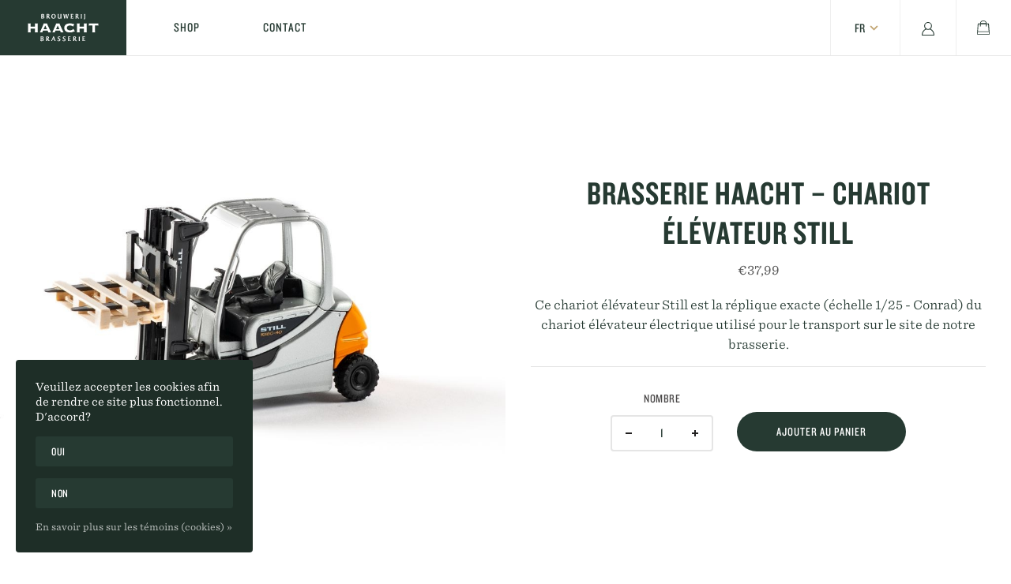

--- FILE ---
content_type: text/html;charset=utf-8
request_url: https://shop.haacht.com/fr/chariot-elevateur-still.html
body_size: 10244
content:
<!DOCTYPE html>
<html lang="fr" class="osx webkit country-us">
  <head>
    <meta charset="utf-8"/>
<!-- [START] 'blocks/head.rain' -->
<!--

  (c) 2008-2026 Lightspeed Netherlands B.V.
  http://www.lightspeedhq.com
  Generated: 23-01-2026 @ 05:27:06

-->
<link rel="canonical" href="https://shop.haacht.com/fr/chariot-elevateur-still.html"/>
<link rel="alternate" href="https://shop.haacht.com/fr/index.rss" type="application/rss+xml" title="Nouveaux produits"/>
<link href="https://cdn.webshopapp.com/assets/cookielaw.css?2025-02-20" rel="stylesheet" type="text/css"/>
<meta name="robots" content="noodp,noydir"/>
<meta property="og:url" content="https://shop.haacht.com/fr/chariot-elevateur-still.html?source=facebook"/>
<meta property="og:site_name" content="Brasserie Haacht Boutique"/>
<meta property="og:title" content="Brasserie Haacht – chariot élévateur Still"/>
<meta property="og:description" content="Ce chariot élévateur Still est la réplique exacte du chariot élévateur électrique utilisé pour le transport sur le site de notre brasserie."/>
<meta property="og:image" content="https://cdn.webshopapp.com/shops/248121/files/269441842/brouwerij-haacht-brasserie-haacht-chariot-elevateu.jpg"/>
<!--[if lt IE 9]>
<script src="https://cdn.webshopapp.com/assets/html5shiv.js?2025-02-20"></script>
<![endif]-->
<!-- [END] 'blocks/head.rain' -->
    <title>Brasserie Haacht – chariot élévateur Still - Brasserie Haacht Boutique</title>
    <meta name="description" content="Ce chariot élévateur Still est la réplique exacte du chariot élévateur électrique utilisé pour le transport sur le site de notre brasserie." />
    <meta name="keywords" content="Brouwerij, Haacht, Brasserie, Haacht, –, chariot, élévateur, Still, brasserie,haacht,shop" />
    <meta http-equiv="X-UA-Compatible" content="IE=edge,chrome=1">
    <meta name="viewport" content="width=device-width, initial-scale=1.0">
    <link rel="icon" sizes="32x32" href="https://cdn.webshopapp.com/shops/248121/themes/131672/assets/favicon-32x32.png?20230510164355" />
    <link rel="apple-touch-icon" sizes="196x196" href="https://cdn.webshopapp.com/shops/248121/themes/131672/assets/favicon-196x196.png?20230510164355" />
    <link rel="mask-icon" href="https://cdn.webshopapp.com/shops/248121/themes/131672/assets/safari-pinned-tab.svg?20230510164355" color="#263A32" />
    <link rel="stylesheet" type="text/css" href="https://cloud.typography.com/6501112/7041192/css/fonts.css" />
    <link rel="stylesheet" href="https://cdn.webshopapp.com/shops/248121/themes/131672/assets/reset.css?20230510164355" />
    <link rel="stylesheet" href="https://cdn.webshopapp.com/shops/248121/themes/131672/assets/pages.css?20230510164355" />
    <link rel="stylesheet" href="https://cdn.webshopapp.com/shops/248121/themes/131672/assets/grid.css?20230510164355" />
    <link rel="stylesheet" href="https://cdn.webshopapp.com/shops/248121/themes/131672/assets/slick.css?20230510164355" />
    <link rel="stylesheet" href="https://cdn.webshopapp.com/shops/248121/themes/131672/assets/style.css?2?20230510164355" />    
    <script src="https://cdn.webshopapp.com/shops/248121/themes/131672/assets/jquery.js?20230510164355"></script>
  </head>
  <body class=" single-product">
    
		<div class="site-overlay" data-site-overlay=""></div>
    <header class="site-header flex flex-wrap">
  <div class="site-header__logo">
    <a href="/" title="Brasserie Haacht Boutique">
    <svg xmlns="http://www.w3.org/2000/svg" width="105" height="41" viewBox="0 0 105 41"><g fill="#FFF" fill-rule="evenodd"><path d="M31.767 39.234l-1.548-2.169a2.16 2.16 0 0 0 1.336-1.872 1.567 1.567 0 0 0-.524-1.153 1.524 1.524 0 0 0-1.197-.376c-.78 0-1.554.1-2.357.1a.2.2 0 0 0-.178.104.206.206 0 0 0 0 .21c.157.365.22.765.183 1.162v3.814c.03.38-.051.76-.235 1.093a.206.206 0 0 0 0 .209.2.2 0 0 0 .178.105h1.36a.2.2 0 0 0 .177-.105.206.206 0 0 0 0-.21 2.354 2.354 0 0 1-.183-1.162v-1.552c.28.064.304.18.67.686l1.188 1.744c.19.362.554.596.958.616h.82a.2.2 0 0 0 .19-.128.211.211 0 0 0-.052-.227 5.21 5.21 0 0 1-.786-.89zm-2.759-2.593h-.235V34.74v-.268h.264c.883.064 1.187.059 1.222.919.034.86-.385 1.22-1.25 1.25zm34.555 2.535c-.439.358-.992.54-1.554.511h-.918v-2.255h.04c.602 0 1.72.052 2.22-.663a.206.206 0 0 0 0-.215.2.2 0 0 0-.19-.093c-.67.064-1.382.07-2.07.07v-1.96h.705c.459-.048.92.063 1.308.314.061.055.15.066.222.03a.204.204 0 0 0 .11-.198l-.034-.774a.208.208 0 0 0-.2-.191H59.8a.2.2 0 0 0-.184.105.206.206 0 0 0 .012.214c.157.366.22.766.184 1.163v3.715c.028.4-.046.8-.213 1.163a.2.2 0 0 0 0 .209.2.2 0 0 0 .178.11h2.794c.361 0 .688-.034.946-.052a.202.202 0 0 0 .184-.163l.178-.912a.205.205 0 0 0-.098-.22.199.199 0 0 0-.235.028l.017.064zm-22.423.633a35.557 35.557 0 0 1-2.208-5.906.201.201 0 0 0-.195-.146H37.59c-.11 0-.2.087-.207.198v.267c.029.663-2.008 5.018-2.518 5.646l-.218.273a.206.206 0 0 0-.024.217.2.2 0 0 0 .184.114h1.222a.2.2 0 0 0 .201-.232 2.245 2.245 0 0 1 0-.343 6.82 6.82 0 0 1 .78-2.186h1.928l.975 2.627a.2.2 0 0 0 .189.128h1.055a.2.2 0 0 0 .175-.099.206.206 0 0 0 .003-.203l-.195-.355zm-3.08-4.778l.126-.035-.132.04.006-.005zm-.729 1.872l.712-1.745.573 1.745h-1.285zm34.377 2.325L70.16 37.06a2.16 2.16 0 0 0 1.336-1.872c0-.878-.648-1.53-1.72-1.53-.78 0-1.555.1-2.358.1a.2.2 0 0 0-.18.104.206.206 0 0 0 .008.21c.156.365.218.765.177 1.162v3.808c.033.38-.047.76-.229 1.093a.2.2 0 0 0 0 .21.2.2 0 0 0 .178.104h1.354a.2.2 0 0 0 .177-.105.212.212 0 0 0 0-.209 2.354 2.354 0 0 1-.183-1.163v-1.54c.28.058.304.18.671.686l1.193 1.744c.186.37.554.612.964.633h.774a.2.2 0 0 0 .19-.127.211.211 0 0 0-.052-.227 5.086 5.086 0 0 1-.775-.907l.023-.006zm-2.759-2.593h-.235V34.74v-.268h.27c.877.064 1.187.059 1.222.919.034.86-.408 1.22-1.28 1.25l.023-.006zm8.031 2.326v-3.698c-.04-.397.021-.797.178-1.163a.212.212 0 0 0 0-.209.2.2 0 0 0-.178-.11h-1.308a.2.2 0 0 0-.184.105.206.206 0 0 0 .012.214c.159.366.222.766.184 1.163v3.715c.038.397-.025.798-.184 1.163a.206.206 0 0 0-.012.214.2.2 0 0 0 .184.106h1.308a.2.2 0 0 0 .178-.105.206.206 0 0 0 0-.21 2.394 2.394 0 0 1-.201-1.168l.023-.017zm-22.44-2.378c-.723-.39-1.302-.692-1.285-1.29.017-.6.361-.861.987-.885.465-.057.926.14 1.21.518.058.061.147.08.224.046a.204.204 0 0 0 .126-.191v-.913a.208.208 0 0 0-.2-.204c-.483 0-.982-.058-1.504-.058-1.095 0-2.162.634-2.168 1.913 0 1.046.815 1.511 1.503 1.884.688.372 1.296.715 1.285 1.395a.995.995 0 0 1-.311.773.967.967 0 0 1-.785.256 1.717 1.717 0 0 1-1.572-.913.203.203 0 0 0-.367.122v1.047c.002.082.051.155.127.186a5.38 5.38 0 0 0 1.755.36c1.147 0 2.466-.738 2.472-2.122.006-1.075-.803-1.552-1.497-1.924zm30.494 2.552a.199.199 0 0 0-.236 0 2.274 2.274 0 0 1-1.548.512h-.918v-2.215h.04c.602 0 1.72.052 2.22-.663a.212.212 0 0 0-.004-.217.206.206 0 0 0-.191-.097c-.671.064-1.383.064-2.07.07V34.57h.705c.458-.048.92.063 1.307.314a.204.204 0 0 0 .224 0 .204.204 0 0 0 .115-.197l-.034-.745a.202.202 0 0 0-.207-.191h-3.402a.2.2 0 0 0-.177.104.2.2 0 0 0 0 .21c.156.365.22.765.183 1.162v3.715c.03.4-.044.8-.212 1.163a.206.206 0 0 0 0 .21.2.2 0 0 0 .178.11h2.816c.362 0 .689-.03.952-.053a.207.207 0 0 0 .19-.168l.172-.907a.204.204 0 0 0-.098-.163h-.005zm-38.117-2.552c-.723-.39-1.303-.692-1.291-1.29.011-.6.367-.861.987-.885.465-.057.926.14 1.21.518a.199.199 0 0 0 .223.053.204.204 0 0 0 .127-.193v-.918a.202.202 0 0 0-.2-.204c-.483 0-.982-.058-1.504-.058-1.095 0-2.162.634-2.162 1.913 0 1.046.814 1.511 1.503 1.884.688.372 1.296.715 1.29 1.395a.995.995 0 0 1-.311.773.967.967 0 0 1-.784.256 1.717 1.717 0 0 1-1.572-.913.2.2 0 0 0-.23-.08.203.203 0 0 0-.137.202v1.047a.204.204 0 0 0 .126.191c.561.22 1.154.34 1.755.36 1.147 0 2.467-.737 2.472-2.121.006-1.081-.803-1.558-1.497-1.93h-.005zm-24.5.011a1.745 1.745 0 0 0 1.01-1.529c0-1.005-.855-1.4-1.658-1.4-.803 0-1.75.098-2.593.098a.206.206 0 0 0-.177.11.212.212 0 0 0 0 .21 2.4 2.4 0 0 1 .183 1.163v2.534c.054.811-.05 1.625-.304 2.396a.206.206 0 0 0 .012.197.2.2 0 0 0 .172.093c.654 0 1.308.041 1.979.041 1.348 0 2.696-.517 2.696-2.22a1.74 1.74 0 0 0-1.32-1.693zm-1.944-2.104h.401c.81.035 1.148.07 1.193.814 0 .883-.694 1.099-1.531 1.116h-.057l-.006-1.93zm.453 5.232c-.321 0-.333-.035-.384-.14a3.752 3.752 0 0 1-.07-1.052v-1.36c1.148.035 1.842.11 1.854 1.296-.046.954-.482 1.215-1.423 1.245l.023.011zM10.842 19.034V15.26a1.175 1.175 0 0 0-.519-.894h4.96c-.314.185-.511.524-.52.894v11.375c.034.365.224.695.52.901h-4.937c.293-.205.476-.538.496-.9v-4.55h-6.43v4.55c.035.365.227.695.524.9H0c.31-.193.506-.53.525-.9V15.26A1.174 1.174 0 0 0 0 14.367h4.959a1.068 1.068 0 0 0-.525.894v3.773h6.408zm72.416 0V15.26a1.174 1.174 0 0 0-.525-.894h4.96a1.068 1.068 0 0 0-.526.894v11.375c.034.365.225.695.52.901h-4.942c.303-.198.498-.532.525-.9v-4.55h-6.466v4.55c.036.365.228.695.525.9H72.37c.307-.194.502-.531.52-.9V15.26a1.175 1.175 0 0 0-.52-.894h4.96a1.068 1.068 0 0 0-.526.894v3.773h6.454zM34.81 27.53a1.608 1.608 0 0 1-.57-.66 40.67 40.67 0 0 0-.851-1.925c-.354-.754-.725-1.585-1.141-2.439l-1.199-2.573-1.095-2.34c-.331-.709-.6-1.294-.805-1.754a3.68 3.68 0 0 1-.308-.795 1.16 1.16 0 0 1 .085-.655h-5.53a.89.89 0 0 1 .086.655c-.124.42-.28.828-.468 1.222l-1.18 2.755c-.48 1.105-1.017 2.34-1.622 3.708-.604 1.368-1.512 3.602-1.78 4.14-.109.282-.31.516-.57.661h4.085a.92.92 0 0 1-.085-.626c.102-.269.804-1.894.844-2.035h6.762c.058.14.737 1.755.85 2.035.06.21.033.437-.073.626h4.565zm-11.18-4.83l2.397-5.264 2.454 5.263h-4.85zm29.55 4.83a1.608 1.608 0 0 1-.572-.66 40.67 40.67 0 0 0-.85-1.925c-.354-.754-.725-1.585-1.141-2.439l-1.199-2.573-1.095-2.34c-.331-.709-.6-1.294-.805-1.754a3.685 3.685 0 0 1-.308-.795 1.16 1.16 0 0 1 .086-.655h-5.501a.89.89 0 0 1 .085.655c-.124.42-.28.828-.468 1.222l-1.181 2.755a366.175 366.175 0 0 1-1.62 3.708c-.606 1.368-1.519 3.602-1.787 4.146-.109.282-.31.516-.57.661h4.085a.92.92 0 0 1-.085-.626c.103-.269.804-1.895.844-2.035h6.774c.057.14.736 1.755.85 2.035a.824.824 0 0 1-.085.626l4.542-.006zm-11.157-4.83l2.397-5.264 2.453 5.263h-4.85zm25.017-3.51a5.754 5.754 0 0 0-.787-.888 4.209 4.209 0 0 0-.936-.44c-.421-.139-.85-.254-1.284-.344a7.172 7.172 0 0 0-1.444-.146 7.008 7.008 0 0 0-1.666.21 5.068 5.068 0 0 0-1.518.644c-.442.285-.82.664-1.107 1.11a3.255 3.255 0 0 0 0 3.264c.284.453.662.836 1.107 1.123.467.301.98.52 1.518.65a6.975 6.975 0 0 0 1.666.21 5.828 5.828 0 0 0 1.65-.228 7.236 7.236 0 0 0 1.375-.539 4.29 4.29 0 0 0 .93-.631c.28-.338.535-.695.764-1.07l2.528 3.766c-.463.055-.919.165-1.358.327-.342.182-.793.38-1.358.585-.65.253-1.32.448-2.003.585-.843.163-1.699.241-2.556.234-1.055 0-2.106-.109-3.139-.327a7.88 7.88 0 0 1-2.733-1.13 5.988 5.988 0 0 1-1.906-2.064 6.271 6.271 0 0 1-.72-3.146 6.217 6.217 0 0 1 .72-3.111 6.162 6.162 0 0 1 1.928-2.094 8.448 8.448 0 0 1 2.734-1.17 13.028 13.028 0 0 1 3.138-.374c.626-.003 1.25.052 1.866.164a34.87 34.87 0 0 1 1.667.345c.525.123.947.234 1.318.345.37.111 1.46.263 1.46.263l-1.854 3.877zm37.486-4.848v3.433a6.482 6.482 0 0 0-.878-.362h-4.172v9.222c.085.317.212.62.377.901h-4.668c.165-.281.291-.584.376-.9v-9.2H91.39c-.3.1-.595.22-.879.363v-3.457H104.526zM85.108.623A.2.2 0 0 0 84.93.52h-1.309a.2.2 0 0 0-.172.316c.156.363.22.759.184 1.152v3.386c.023.973-.101 1.943-.368 2.88a.202.202 0 0 0 .04.206.2.2 0 0 0 .15.064h.051a1.726 1.726 0 0 0 1.24-1.394c.133-.597.19-1.208.173-1.82V2.006c-.036-.393.027-.79.184-1.151a.202.202 0 0 0 .005-.23zM60.763.52h-1.269a.201.201 0 0 0-.138.35c.092.105.08.099.092.312a7.633 7.633 0 0 1-.258 1.86l-.574 2.303-.799-3A4.953 4.953 0 0 1 57.6 1.32c.001-.167.065-.327.178-.45a.214.214 0 0 0 0-.212.207.207 0 0 0-.184-.11h-1.67a.2.2 0 0 0-.15.346c.136.115.207.29.19.466.002.39-.054.779-.167 1.152l-.861 2.793a37.926 37.926 0 0 0-.73-4.261c-.034-.162-.126-.513-.51-.53h-.867a.207.207 0 0 0-.173.31c.047.086.088.175.121.266.48 1.597.84 3.227 1.08 4.877l.166 1.071a.207.207 0 0 0 .201.173h.821c.09.001.17-.058.195-.144.15-.46.282-.921.43-1.382l.948-3.017V2.61v.052l.575 2.01c.23.788.384 1.577.574 2.378a.201.201 0 0 0 .2.155h.822a.201.201 0 0 0 .195-.155l1.148-4.377a5.52 5.52 0 0 1 .575-1.468l.23-.386a.214.214 0 0 0 0-.207.207.207 0 0 0-.173-.092zm19.183 5.165v-3.68c-.036-.393.027-.79.184-1.151a.202.202 0 0 0 0-.208.2.2 0 0 0-.178-.11h-1.326a.2.2 0 0 0-.173.318c.157.362.22.758.184 1.151v3.68c.036.393-.027.79-.184 1.152a.202.202 0 0 0 0 .207.2.2 0 0 0 .178.11h1.31a.2.2 0 0 0 .172-.317 2.344 2.344 0 0 1-.167-1.152zm-12.43.178c-.438.354-.99.534-1.551.507h-.919V4.147h.04c.61 0 1.723.052 2.228-.656a.208.208 0 0 0-.195-.311c-.672.063-1.384.07-2.073.07V1.313h.707a2.05 2.05 0 0 1 1.314.311.206.206 0 0 0 .333-.167l-.04-.754a.201.201 0 0 0-.2-.196h-3.406a.207.207 0 0 0-.178.11.202.202 0 0 0 0 .207c.157.362.22.758.184 1.152v3.68c.028.395-.045.791-.212 1.15a.202.202 0 0 0 0 .208.207.207 0 0 0 .178.11h2.819c.362 0 .689-.03.953-.052a.201.201 0 0 0 .184-.162l.178-.898a.208.208 0 0 0-.098-.219.2.2 0 0 0-.247.07zM50.025.831a.208.208 0 0 0-.173-.311h-1.309a.2.2 0 0 0-.172.31c.16.372.223.778.184 1.181V3.55c0 .362-.029.742-.04 1.122-.064 1.152-.299 1.659-1.31 1.682-1.01.023-1.297-.484-1.36-1.486V1.988c-.04-.403.024-.809.183-1.18a.208.208 0 0 0-.178-.311h-1.309a.207.207 0 0 0-.178.103.202.202 0 0 0 0 .208c.16.371.223.777.184 1.18v3.455c0 1.284.902 1.871 2.038 1.871h.075a3.026 3.026 0 0 0 1.82-.575v.259a.202.202 0 0 0 .213.219l1.148-.058a.2.2 0 0 0 .16-.317 2.31 2.31 0 0 1-.183-1.151V2.005c-.03-.402.04-.806.207-1.174zM23.504 3.347a1.728 1.728 0 0 0 1.01-1.514c0-.997-.855-1.388-1.659-1.388-.803 0-1.75.098-2.595.098a.208.208 0 0 0-.178.311c.157.362.22.758.184 1.151V4.5a6.201 6.201 0 0 1-.304 2.372.202.202 0 0 0 0 .196.207.207 0 0 0 .172.092c.654 0 1.309.04 1.98.04 1.35 0 2.7-.512 2.705-2.2a1.726 1.726 0 0 0-1.315-1.652zm-1.946-2.085h.402c.815.035 1.148.064 1.194.807 0 .88-.689 1.088-1.533 1.105h-.063V1.262zm.448 5.183c-.322 0-.333-.035-.385-.138a3.667 3.667 0 0 1-.069-1.042V3.894c1.148.035 1.843.11 1.86 1.284-.034.945-.482 1.204-1.418 1.232l.012.035zm53.95.357a5.177 5.177 0 0 1-.775-.864L73.63 3.79a2.136 2.136 0 0 0 1.337-1.854c0-.87-.643-1.514-1.722-1.514-.781 0-1.556.098-2.36.098a.2.2 0 0 0-.178.11.202.202 0 0 0 0 .206c.156.363.22.759.184 1.152v3.778a1.91 1.91 0 0 1-.236 1.082.202.202 0 0 0 .172.311h1.355a.2.2 0 0 0 .173-.317 2.35 2.35 0 0 1-.184-1.151V4.159c.281.063.304.178.672.685l1.194 1.728c.187.369.558.608.97.627h.816a.207.207 0 0 0 .138-.35l-.006-.047zm-3.554-3.455h-.236v-1.86-.265h.27c.879.064 1.189.058 1.223.916.035.858-.39 1.209-1.263 1.209h.006zM38.33.358c-2.154 0-3.308 1.682-3.308 3.61 0 1.809.988 3.352 3.153 3.358 2.164.006 3.301-1.676 3.307-3.61-.006-1.803-.993-3.352-3.152-3.358zm-.08 6.127c-1.379 0-1.804-1.514-1.81-2.792 0-1.371.575-2.494 1.81-2.5 1.377 0 1.802 1.515 1.808 2.787-.012 1.382-.563 2.505-1.809 2.511v-.006zm-5.07.317a5.126 5.126 0 0 1-.793-.881l-1.55-2.148a2.142 2.142 0 0 0 1.337-1.854c0-.87-.643-1.515-1.722-1.515-.781 0-1.556.098-2.36.098a.2.2 0 0 0-.172.317c.157.362.22.758.183 1.152V5.8c.031.375-.051.752-.235 1.082a.202.202 0 0 0 0 .207.207.207 0 0 0 .178.104h1.36c.074 0 .142-.04.179-.104a.202.202 0 0 0 0-.207A2.35 2.35 0 0 1 29.4 5.73V4.159c.281.058.304.178.672.685l1.188 1.728c.188.369.558.608.97.627h.816a.201.201 0 0 0 .138-.35l-.006-.047zm-3.555-3.455h-.235v-1.86-.265h.264c.878.064 1.188.058 1.223.91.034.852-.38 1.215-1.252 1.215z"/></g></svg>
    </a>
  </div>
  <div class="site-header__burger">
    <button class="button" data-global-menu-toggle>
      <div class="burger__inner">
        <div class="burger">
          <div class="line"></div>
          <div class="line"></div>
          <div class="line"></div>
        </div>
      </div>
    </button>
  </div>
  <div class="site-header__nav">
  	<ul class="flex u-align--center">
            <li>
        <a href="https://shop.haacht.com/fr/collection/" title="Shop">
          Shop
        </a>
      </li>
            <li>
        <a href="https://shop.haacht.com/fr/service/" title="Contact">
          Contact
        </a>
      </li>
          </ul>
  </div>
  <div class="site-header__right flex u-flex-wrap--wrap">
    <div class="site-header__languages">
          
<button class="button button--lang" data-lang-toggle>fr</button>
<div class="language-options">
	<ul>
        <li><a lang="nl" title="Nederlands" href="https://shop.haacht.com/nl/go/product/91780915">nl</a></li>
        <li><a lang="en" title="English" href="https://shop.haacht.com/en/go/product/91780915">en</a></li>
        <li><a lang="fr" title="Français" href="https://shop.haacht.com/fr/go/product/91780915">fr</a></li>
      </ul>
</div>  
    </div>
    <div class="site-header__account">
      <a href="https://shop.haacht.com/fr/account/"><svg xmlns="http://www.w3.org/2000/svg" width="16" height="17" viewBox="0 0 16 17"><path fill="#263A32" d="M8 0C5.298 0 3.097 2.197 3.097 4.894c0 1.47.66 2.788 1.693 3.686C1.956 9.834 0 12.912 0 16.485c0 .284.231.515.516.515h14.968c.285 0 .516-.23.516-.515 0-3.573-1.956-6.65-4.79-7.905a4.878 4.878 0 0 0 1.693-3.686C12.903 2.197 10.702 0 8 0zm0 1.03a3.86 3.86 0 0 1 3.871 3.864 3.853 3.853 0 0 1-1.992 3.38c-.002.002-.006 0-.008 0a.516.516 0 0 0-.008.009l-.016.008A3.87 3.87 0 0 1 8 8.758a3.87 3.87 0 0 1-1.847-.467c-.007-.004-.017-.004-.024-.008a3.856 3.856 0 0 1-2-3.39A3.86 3.86 0 0 1 8 1.03zM5.847 9.29c.651.32 1.38.499 2.153.499.773 0 1.502-.179 2.153-.5 2.613.822 4.58 3.45 4.774 6.682H1.073c.194-3.233 2.161-5.86 4.774-6.681z"/></svg></a>
    </div>
    <div class="site-header__bag">
      <button class="button" data-bag-open><svg xmlns="http://www.w3.org/2000/svg" width="16" height="18" viewBox="0 0 16 18"><path fill="#263A32" d="M15.059 4.164c0-.234-.235-.421-.47-.421h-2.4A4.219 4.219 0 0 0 8 0a4.218 4.218 0 0 0-4.188 3.743h-2.4c-.236 0-.47.187-.47.42L0 17.264c0 .253.185.515.47.515h15.06c.265 0 .47-.215.47-.515l-.941-13.1zM8 .808c1.623 0 2.968 1.05 3.2 2.424H4.8C5.032 1.86 6.377.808 8 .808zm-6.192 4.04h1.918v2.34c0 .28.187.468.468.468.28 0 .468-.188.468-.468v-2.34h6.55v2.34c0 .28.186.468.467.468.28 0 .468-.188.468-.468v-2.34h1.918l.655 8.89H1.2l.608-8.89zM.8 16.97l.193-2.425h14.014l.193 2.425H.8z"/></svg></button>
    </div>
  </div>
</header>    <div class="shopping-bag flex align-stretch align-justify align-vertical" data-shopping-bag>
  <button class="shopping-bag__close button button--close" data-bag-close><svg xmlns="http://www.w3.org/2000/svg" width="14" height="14" viewBox="0 0 14 14"><path fill="#263A32" fill-rule="evenodd" d="M21.3162353,20 L27,14.3162353 L25.6837647,13 L20,18.6837647 L14.3162353,13 L13,14.3162353 L18.6837647,20 L13,25.6837647 L14.3162353,27 L20,21.3162353 L25.6837647,27 L27,25.6837647 L21.3162353,20 Z" transform="translate(-13 -13)"></path></svg></button>
    <div class="shopping-bag__content flex u-align--center u-justify--center ">
        <div class="shopping-bag__empty">
      <div class="shopping-bag__empty-inner text-center">
        <img src="https://cdn.webshopapp.com/shops/248121/themes/131672/assets/brouwerij-badge.svg?20230510164355" alt="Brouwerij Badge" />
        <p>Votre panier est vide.</p>
        <a href="collection" class="btn btn--main">Montrer tous les produits</a>
      </div>
    </div>
          </div>
    
  </div>    <div class="global-menu">
  <div class="global-menu__nav">
  	<ul>
            <li >
        <a href="https://shop.haacht.com/fr/collection/" title="Shop">Shop</a>
      </li>
            <li >
        <a href="https://shop.haacht.com/fr/service/" title="Contact">Contact</a>
      </li>
          </ul>
  </div>
  <div class="global-menu__languages">
  	      
<button class="button button--lang" data-lang-toggle>fr</button>
<div class="language-options">
	<ul>
        <li><a lang="nl" title="Nederlands" href="https://shop.haacht.com/nl/go/product/91780915">nl</a></li>
        <li><a lang="en" title="English" href="https://shop.haacht.com/en/go/product/91780915">en</a></li>
        <li><a lang="fr" title="Français" href="https://shop.haacht.com/fr/go/product/91780915">fr</a></li>
      </ul>
</div>  </div>
</div>    
		<div class="site-pusher">      
      <section role="main" id="main" class="content-wrapper">
        <div class="content-inner">
          <div class="main-content">
                        <div class="single-product-top">
  <div class="l-container">
    <div class="l-row">
        <meta itemprop="image" content="https://cdn.webshopapp.com/shops/248121/files/269441842/300x250x2/brouwerij-haacht-brasserie-haacht-chariot-elevateu.jpg" style="display: none;" />
        <div class="single-product-images l-col l-col--12 l-lg-col--6">
      <div class="single-product-slider" data-product-slider>
                <div class="single-product-images__image">
          <div class="lazy" data-src="https://cdn.webshopapp.com/shops/248121/files/269441842/image.jpg"></div>
        </div>
              </div>
    </div>
 
    <div class="single-product-info l-col l-col--12 l-lg-col--6 flex u-align--center u-justify--center align-vertical" itemprop="offers" itemscope itemtype="http://schema.org/Offer"> 
      <meta itemprop="price" content="37.99" />
      <meta itemprop="priceCurrency" content="EUR" /> 
      <meta itemprop="itemCondition" itemtype="http://schema.org/OfferItemCondition" content="http://schema.org/NewCondition"/>
              <meta itemprop="availability" content="http://schema.org/InStock" />
      
      <div class="single-product-container">
        <div class="single-product-header">
            <h1 class="single-product-title" itemprop="name" content="Brouwerij Haacht Brasserie Haacht – chariot élévateur Still">Brasserie Haacht – chariot élévateur Still</h1> 
            <div class="single-product-price"> 
                            <span class="price ">€37,99</span>
            </div>
          	<div class="single-product-description">
              <p>Ce chariot élévateur Still est la réplique exacte (échelle 1/25 - Conrad) du chariot élévateur électrique utilisé pour le transport sur le site de notre brasserie.</p>
          	</div>
        </div>

      <form action="https://shop.haacht.com/fr/cart/add/183220864/" id="product_configure_form" method="post">
                            <div class="single-product-content">
            <div class="product-content__options">
              <input type="hidden" name="bundle_id" id="product_configure_bundle_id" value="">

            </div>
          </div>
                          <div class="single-product-cart cart flex flex-wrap u-align--end u-justify--center">
                    <div class="single-product-cart__quantity">
            <label for="quantity">Nombre</label>
            <div class="quantity-wrap flex flex-wrap align-middle">
              <a href="javascript:;" onclick="updateQuantity('down');" class="down"><svg width="8" height="2" viewBox="0 0 8 2" xmlns="http://www.w3.org/2000/svg"><path fill="#211f1f" d="M0 0h8v2H0z" fill-rule="evenodd"/></svg>
              </a>
              <input type="text" id="quantity" name="quantity" value="1" />
              <a href="javascript:;" onclick="updateQuantity('up');" class="up"><svg width="8" height="8" viewBox="0 0 8 8" xmlns="http://www.w3.org/2000/svg"><path d="M3 3H0v2h3v3h2V5h3V3H5V0H3v3z" fill="#211f1f" fill-rule="evenodd"/></svg></a>
            </div>
          </div>
                              <div class="single-product-cart__button">
            <ul>
              <li>
                <a href="javascript:;" onclick="$('#product_configure_form').submit();" class="btn btn--main" title="Ajouter au panier">Ajouter au panier</a>
              </li>
            </ul>
          </div>
                  </div>
      </form>
     </div>
    </div>
        </div>
  </div>
  </div>

<div class="single-product-tabs">
   <div class="l-container">
    <div class="l-row">
      <div class="l-col l-col--12">
        <div class="tabs" id="product-tabs">
          <ul class="tabs__tabs">
            <li class="tab-link current" data-tab="tab-delivery">Expédition</li>
            <li class="tab-link" data-tab="tab-return">Retours</li>
          </ul>
          <div class="tabs__content current" id="tab-delivery">
                        <p>3-4 jours ouvrables pour la livraison en Belgique.</p>
                      </div>    
          <div class="tabs__content" id="tab-return">
            <p>Consultez nos conditions générales ou contactez-nous pour de plus amples informations. <a href="https://shop.haacht.com/fr/service/">Utilisez le formulaire de contact</a></p>
          </div>
        </div>
      </div>
     </div>
  </div>
</div>

<div class="single-product-related">
  <div class="l-container">
    <div class="l-row">
      <h2 class="text-center">Produits relatés</h2>
    </div>
  	<div class="l-row">
            <div class="l-col l-col--6 l-md-col--4">
        <div class="product">
  <div class="product-inner">
    <div class="product-image">
      <a href="https://shop.haacht.com/fr/haecht-wagon-marklin.html" title="Brouwerij Haacht HAECHT - wagon Märklin" class="product-link">
                                        <div class="img-holder img-holder--square">
                    <img src=[data-uri] data-src="https://cdn.webshopapp.com/shops/248121/files/159342209/brouwerij-haacht-haecht-wagon-maerklin.jpg" alt="Brouwerij Haacht HAECHT - wagon Märklin" title="Brouwerij Haacht HAECHT - wagon Märklin" class="lazy">
                  </div>
         
      </a>
    </div>
    <div class="product-meta text-center">
      <div class="product-title">  
        <h3><a href="https://shop.haacht.com/fr/haecht-wagon-marklin.html" title="HAECHT - wagon Märklin" class="title">HAECHT - wagon Märklin</a></h3>
      </div>
      <div class="product-price">      
                <span class="current-price ">€31,49</span>
              </div>
    </div>
  </div>
</div>      </div>
          </div>
  </div>
</div>

<script type="text/javascript">
function updateQuantity(way){
    var quantity = parseInt($('.cart input').val());
  
    if (way == 'up'){
        if (quantity < 68){
            quantity++;
        } else {
            quantity = 68;
        }
    } else {
        if (quantity > 1){
            quantity--;
        } else {
            quantity = 1;
        }
    }

    $('.cart input').val(quantity);
}
</script>          </div>
        </div>
        <footer class="site-footer">
  <div class="site-footer__blocks flex u-flex-wrap--wrap">
  	<div class="footer-block flex u-align--center u-justify--center">
    	<div class="footer-block__inner">
        <div class="footer-block__icon">
        	<img class="lazy" src="[data-uri]" data-src="https://cdn.webshopapp.com/shops/248121/themes/131672/assets/icon-delivery.svg?20230510164355" />
        </div>
        <div class="footer-block__title">Gratis Levering</div>
      </div>
    </div>
    <div class="footer-block flex u-align--center u-justify--center">
    	<div class="footer-block__inner">
        <div class="footer-block__icon">
        	<img class="lazy" src="[data-uri]" data-src="https://cdn.webshopapp.com/shops/248121/themes/131672/assets/icon-retour.svg?20230510164355" />
        </div>
        <div class="footer-block__title">Gratis Retour</div>
      </div>
    </div>
    <div class="footer-block flex u-align--center u-justify--center">
    	<div class="footer-block__inner">
        <div class="footer-block__icon">
        	<img class="lazy" src="[data-uri]" data-src="https://cdn.webshopapp.com/shops/248121/themes/131672/assets/icon-tracktrace.svg?20230510164355" />
        </div>
        <div class="footer-block__title">Volg je pakket</div>
      </div>
    </div>
  </div>
  <div class="site-footer__links">
    <div class="l-container">
      <div class="l-row">
        <div class="l-col l-col--12 l-md-col--4">
          <h3 class="site-footer__title">Le shop de la brasserie</h3>
          <ul class="site-footer__nav">
                        <li>
              <a href="https://www.haacht.com" title="Site Internet Brasserie Haacht" target="_blank">
                Site Internet Brasserie Haacht
              </a>
            </li>
                        <li>
              <a href="https://shop.haacht.com/fr/service/general-terms-conditions/" title="Conditions générales">
                Conditions générales
              </a>
            </li>
                        <li>
              <a href="https://shop.haacht.com/fr/service/privacy-policy/" title="Privacy Policy">
                Privacy Policy
              </a>
            </li>
                        <li>
              <a href="https://shop.haacht.com/nl/service/cookieverklaring" title="Déclaration cookies">
                Déclaration cookies
              </a>
            </li>
                      </ul>
        </div>
        <div class="l-col l-col--12 l-md-col--4">
          <h3 class="site-footer__title"> Service clients</h3>
          <ul class="site-footer__nav">
                        <li>
              <a href="https://shop.haacht.com/fr/service/" title="Contact">
                Contact
              </a>
            </li>
                      </ul>
        </div>
        <div class="l-col l-col--12 l-md-col--4">
          <h3 class="site-footer__title">Suivez-nous</h3>
          <ul class="site-footer__social flex u-flex-wrap--wrap u-align--center">
            <li><a href="https://www.instagram.com/brouwerijhaacht" target="_blank"><svg role="img" viewBox="0 0 24 24" width="24" height="24" xmlns="http://www.w3.org/2000/svg"><path d="M12 0C8.74 0 8.333.015 7.053.072 5.775.132 4.905.333 4.14.63c-.789.306-1.459.717-2.126 1.384S.935 3.35.63 4.14C.333 4.905.131 5.775.072 7.053.012 8.333 0 8.74 0 12s.015 3.667.072 4.947c.06 1.277.261 2.148.558 2.913.306.788.717 1.459 1.384 2.126.667.666 1.336 1.079 2.126 1.384.766.296 1.636.499 2.913.558C8.333 23.988 8.74 24 12 24s3.667-.015 4.947-.072c1.277-.06 2.148-.262 2.913-.558.788-.306 1.459-.718 2.126-1.384.666-.667 1.079-1.335 1.384-2.126.296-.765.499-1.636.558-2.913.06-1.28.072-1.687.072-4.947s-.015-3.667-.072-4.947c-.06-1.277-.262-2.149-.558-2.913-.306-.789-.718-1.459-1.384-2.126C21.319 1.347 20.651.935 19.86.63c-.765-.297-1.636-.499-2.913-.558C15.667.012 15.26 0 12 0zm0 2.16c3.203 0 3.585.016 4.85.071 1.17.055 1.805.249 2.227.415.562.217.96.477 1.382.896.419.42.679.819.896 1.381.164.422.36 1.057.413 2.227.057 1.266.07 1.646.07 4.85s-.015 3.585-.074 4.85c-.061 1.17-.256 1.805-.421 2.227-.224.562-.479.96-.899 1.382-.419.419-.824.679-1.38.896-.42.164-1.065.36-2.235.413-1.274.057-1.649.07-4.859.07-3.211 0-3.586-.015-4.859-.074-1.171-.061-1.816-.256-2.236-.421-.569-.224-.96-.479-1.379-.899-.421-.419-.69-.824-.9-1.38-.165-.42-.359-1.065-.42-2.235-.045-1.26-.061-1.649-.061-4.844 0-3.196.016-3.586.061-4.861.061-1.17.255-1.814.42-2.234.21-.57.479-.96.9-1.381.419-.419.81-.689 1.379-.898.42-.166 1.051-.361 2.221-.421 1.275-.045 1.65-.06 4.859-.06l.045.03zm0 3.678c-3.405 0-6.162 2.76-6.162 6.162 0 3.405 2.76 6.162 6.162 6.162 3.405 0 6.162-2.76 6.162-6.162 0-3.405-2.76-6.162-6.162-6.162zM12 16c-2.21 0-4-1.79-4-4s1.79-4 4-4 4 1.79 4 4-1.79 4-4 4zm7.846-10.405c0 .795-.646 1.44-1.44 1.44-.795 0-1.44-.646-1.44-1.44 0-.794.646-1.439 1.44-1.439.793-.001 1.44.645 1.44 1.439z"/></svg></a></li>
            <li style="display: none;"><a href="https://www.facebook.com" target="_blank"><svg role="img" viewBox="0 0 24 24" width="24" height="24"  xmlns="http://www.w3.org/2000/svg"><path d="M22.676 0H1.324C.593 0 0 .593 0 1.324v21.352C0 23.408.593 24 1.324 24h11.494v-9.294H9.689v-3.621h3.129V8.41c0-3.099 1.894-4.785 4.659-4.785 1.325 0 2.464.097 2.796.141v3.24h-1.921c-1.5 0-1.792.721-1.792 1.771v2.311h3.584l-.465 3.63H16.56V24h6.115c.733 0 1.325-.592 1.325-1.324V1.324C24 .593 23.408 0 22.676 0"/></svg></a></li>
          </ul>
        </div>
      </div>
    </div>
  </div>
  <div class="site-footer__credits">
    <div class="l-container">
      <div class="l-row">
        <div class="l-col l-col--12">
          <form action="https://shop.haacht.com/fr/search/" method="get" class="search-form" id="formSearch">
            <input type="text" class="search-input" name="q" autocomplete="on" placeholder="Search..."/>
          </form>
        </div>
      </div>
    </div>
  </div>
</footer>      </section>
    </div>
    
    <script src="https://cdn.webshopapp.com/assets/gui.js?2025-02-20"></script>
    <script src="https://cdn.webshopapp.com/shops/248121/themes/131672/assets/blazy.js?20230510164355"></script>
    <script src="https://cdn.webshopapp.com/shops/248121/themes/131672/assets/ismobile.js?20230510164355"></script>
    <script src="https://cdn.webshopapp.com/shops/248121/themes/131672/assets/niceselect.js?20230510164355"></script>
    <script src="https://cdn.webshopapp.com/shops/248121/themes/131672/assets/slick.js?20230510164355"></script>
    <script src="https://cdn.webshopapp.com/shops/248121/themes/131672/assets/app.js?20230510164355"></script>
    
    <!-- [START] 'blocks/body.rain' -->
<script>
(function () {
  var s = document.createElement('script');
  s.type = 'text/javascript';
  s.async = true;
  s.src = 'https://shop.haacht.com/fr/services/stats/pageview.js?product=91780915&hash=667c';
  ( document.getElementsByTagName('head')[0] || document.getElementsByTagName('body')[0] ).appendChild(s);
})();
</script>
  <div class="wsa-cookielaw">
            Veuillez accepter les cookies afin de rendre ce site plus fonctionnel. D&#039;accord?
      <a href="https://shop.haacht.com/fr/cookielaw/optIn/" class="wsa-cookielaw-button wsa-cookielaw-button-green" rel="nofollow" title="Oui">Oui</a>
      <a href="https://shop.haacht.com/fr/cookielaw/optOut/" class="wsa-cookielaw-button wsa-cookielaw-button-red" rel="nofollow" title="Non">Non</a>
      <a href="https://shop.haacht.com/fr/service/privacy-policy/" class="wsa-cookielaw-link" rel="nofollow" title="En savoir plus sur les témoins (cookies)">En savoir plus sur les témoins (cookies) &raquo;</a>
      </div>
<!-- [END] 'blocks/body.rain' -->
  </body>
</html>

--- FILE ---
content_type: text/css
request_url: https://cloud.typography.com/6501112/7041192/css/fonts.css
body_size: 104834
content:
											  	 	
/*
	Copyright (C) 2011-2025 Hoefler & Co.
	This software is the property of Hoefler & Co. (H&Co).
	Your right to access and use this software is subject to the
	applicable License Agreement, or Terms of Service, that exists
	between you and H&Co. If no such agreement exists, you may not
	access or use this software for any purpose.
	This software may only be hosted at the locations specified in
	the applicable License Agreement or Terms of Service, and only
	for the purposes expressly set forth therein. You may not copy,
	modify, convert, create derivative works from or distribute this
	software in any way, or make it accessible to any third party,
	without first obtaining the written permission of H&Co.
	For more information, please visit us at http://typography.com.
	181742-122715-20251009
*/

@font-face{ font-family: "Knockout 69 A"; src: url([data-uri]); font-weight:400; font-style:normal; } @font-face{ font-family: "Knockout 69 B"; src: url([data-uri]); font-weight:400; font-style:normal; } @font-face{ font-family: "Knockout 29 A"; src: url([data-uri]); font-weight:400; font-style:normal; } @font-face{ font-family: "Knockout 29 B"; src: url([data-uri]); font-weight:400; font-style:normal; } @font-face{ font-family: "Knockout 49 A"; src: url([data-uri]); font-weight:400; font-style:normal; } @font-face{ font-family: "Knockout 49 B"; src: url([data-uri]); font-weight:400; font-style:normal; } @font-face{ font-family: "Sentinel SSm A"; src: url([data-uri]); font-weight:300; font-style:normal; } @font-face{ font-family: "Sentinel SSm B"; src: url([data-uri]); font-weight:300; font-style:normal; } @font-face{ font-family: "Sentinel SSm A"; src: url([data-uri]); font-weight:400; font-style:normal; } @font-face{ font-family: "Sentinel SSm B"; src: url([data-uri]); font-weight:400; font-style:normal; } 

--- FILE ---
content_type: text/css; charset=UTF-8
request_url: https://cdn.webshopapp.com/shops/248121/themes/131672/assets/pages.css?20230510164355
body_size: 1694
content:
/* --------------------------------------------------------------
 PAGE STANDARD
 -------------------------------------------------------------- */
.page-standard .content-inner {
  padding: 4.375rem 0; }
.page-standard .page-title {
  text-align: center; }
  .page-standard .page-title h1 {
    padding-top: 0.625rem;
    position: relative; }
    .page-standard .page-title h1:before {
      content: "";
      position: absolute;
      top: 0;
      left: 50%;
      margin-left: -25px;
      width: 50px;
      height: 3px;
      background-color: #C2A572; }
.page-standard .breadcrumbs {
  display: none; }

@media (min-width: 64em) {
  .page-standard .content-inner {
    padding: 7.5rem 0; } }

.home .content-inner {
  padding: 0; }

/* --------------------------------------------------------------
 NEW ARRIVALS
 -------------------------------------------------------------- */
.new-arrivals {
  padding: 3.125rem 0 3.125rem 0; }
  .new-arrivals .new-arrivals__header {
    text-align: center; }
    .new-arrivals .new-arrivals__header h3 {
      font-size: 1.75rem;
      margin-top: 0;
      margin-bottom: 1.5625rem; }
  .new-arrivals .product {
    margin-bottom: 0; }
    .new-arrivals .l-col:not(:last-child) {
      margin-bottom: 1.875rem; }

@media (min-width: 34em) {
  .new-arrivals {
    padding: 4.375rem 0 4.375rem 0; } }

@media (min-width: 48em) {
  .new-arrivals .l-col:not(:last-child) {
    margin-bottom: 1.875rem; }
  .new-arrivals .new-arrivals__header h3 {
    font-size: 2.125rem;
    margin-bottom: 2.5rem; } }

@media (min-width: 64em) {
  .new-arrivals {
    padding: 6.25rem 0 6.25rem 0; } }

@media (min-width: 80em) {
  .new-arrivals {
    padding: 7.5rem 0 7.5rem 0; }
    .new-arrivals .new-arrivals__header h3 {
      margin-bottom: 3.75rem; } }

/* --------------------------------------------------------------
 FEATURED CATEGORIES
 -------------------------------------------------------------- */
.featured-categories {
  padding: 3.125rem 0 0 0;
  background-color: #f9f9f9; }
  .featured-categories .featured-categories__header {
    text-align: center; }
    .featured-categories .featured-categories__header h3 {
      font-size: 1.75rem;
      margin-top: 0;
      margin-bottom: 1.5625rem; }

@media (min-width: 48em) {
  .featured-categories {
    padding: 4.375rem 0 0 0; }
    .featured-categories .featured-categories__header h3 {
      font-size: 2.125rem;
      margin-bottom: 2.5rem; } }

@media (min-width: 80em) {
  .featured-categories {
    padding: 6.25rem 0 0 0; }
    .featured-categories .featured-categories__header h3 {
      margin-bottom: 3.75rem; } }

/* --------------------------------------------------------------
 ALL PRODUCTS
 -------------------------------------------------------------- */
.all-products {
  text-align: center;
  padding: 1.25rem 0 3.125rem 0; }
  .all-products a {
    font-family: "Knockout 49 A", "Knockout 49 B", Helvetica Neue, Helvetica, Arial, sans-serif;
    font-size: 18px;
    color: #263A32;
    letter-spacing: 1px;
    text-transform: uppercase;
    padding-left: 60px;
    position: relative;
    line-height: 40px;
    display: inline-block; }
    .all-products a:before {
      content: "";
      position: absolute;
      top: 0;
      left: 0;
      width: 40px;
      height: 40px;
      border-radius: 100%;
      background-color: white;
      box-shadow: 0 0 5px rgba(0, 0, 0, 0.1);
      -webkit-transition: all 0.3s ease;
      transition: all 0.3s ease; }
    .all-products a span {
      display: block;
      position: absolute;
      top: 50%;
      left: 12px;
      line-height: 0;
      width: 16px;
      margin-top: -6px;
      height: 13px; }
    .all-products a svg {
      -webkit-transition: all 0.3s ease 0.1s;
      transition: all 0.3s ease 0.1s; }

.is-desktop .all-products a:hover:before {
  background-color: #C2A572;
  transform: scale(1.1);
  box-shadow: none; }
.is-desktop .all-products a:hover svg {
  transform: translateX(0px); }
  .is-desktop .all-products a:hover svg g {
    fill: white; }

@media (min-width: 48em) {
  .all-products {
    padding: 8.75rem 0; } }

/* --------------------------------------------------------------
 SPAM CHALLENGE
 -------------------------------------------------------------- */
.page-challenge .main-content {
  padding: 3.125rem 0; }

@media (min-width: 48em) {
  .page-challenge .main-content {
    padding: 5rem 0; } }

@media (min-width: 80em) {
  .page-challenge .main-content {
    padding: 7.5rem 0; } }

/* --------------------------------------------------------------
 CONTACT
 -------------------------------------------------------------- */
.page-service .gui-page-title {
  padding-top: 0.625rem;
  position: relative;
  text-align: center; }
  .page-service .gui-page-title:before {
    content: "";
    position: absolute;
    top: 0;
    left: 50%;
    margin-left: -25px;
    width: 50px;
    height: 3px;
    background-color: #C2A572; }
.page-service .gui-hide {
  display: none; }
.page-service #gui-wrapper {
  width: 90%;
  max-width: 1200px;
  margin: 0 auto; }
  .page-service #gui-wrapper .gui-col2-right {
    margin: 0; }
  .page-service #gui-wrapper .gui-div-faq-questions {
    display: none; }
  .page-service #gui-wrapper .gui-div-faq-right {
    width: 100%;
    padding: 0; }
  .page-service #gui-wrapper .gui-div-faq-links {
    display: none; }
  .page-service #gui-wrapper textarea {
    width: 100%;
    min-height: 200px; }

/* --------------------------------------------------------------
 SITEMAP
 -------------------------------------------------------------- */
.page-sitemap .gui-page-title {
  text-align: center;
  margin-bottom: 50px; }
.page-sitemap .gui-sitemap {
  width: 90%;
  max-width: 1200px;
  margin: 0 auto; }
.page-sitemap .gui-col2-right {
  margin: 0; }
  .page-sitemap .gui-div-sitemap-sitemap .gui-list {
    width: 100%; }
    .page-sitemap .gui-div-sitemap-sitemap .gui-list br {
      display: none; }
    .page-sitemap .gui-div-sitemap-sitemap .gui-list strong {
      font-size: 1.375rem;
      color: #263A32;
      text-transform: uppercase;
      letter-spacing: 0.5px;
      font-family: "Knockout 49 A", "Knockout 49 B", Helvetica Neue, Helvetica, Arial, sans-serif;
      margin-bottom: 15px;
      display: block; }
      .page-sitemap .gui-div-sitemap-sitemap .gui-list ul li {
        padding: 0;
        line-height: 40px; }
        .page-sitemap .gui-div-sitemap-sitemap .gui-list ul li a span {
          color: #C2A572; }
        .page-sitemap .gui-div-sitemap-sitemap .gui-list ul li a:hover {
          color: #263A32; }
  .page-sitemap .gui-div-sitemap-sitemap .gui-spacer {
    display: none; }
.page-sitemap .gui-div-sitemap-links .gui-block-title {
  font-size: 1.375rem;
  color: #263A32;
  text-transform: uppercase;
  letter-spacing: 0.5px;
  font-family: "Knockout 49 A", "Knockout 49 B", Helvetica Neue, Helvetica, Arial, sans-serif;
  margin-bottom: 15px;
  display: block;
  padding: 0 !important; }
  .page-sitemap .gui-div-sitemap-links .gui-block-linklist li {
    line-height: 40px; }
    .page-sitemap .gui-div-sitemap-links .gui-block-linklist li a {
      color: #666; }
      .page-sitemap .gui-div-sitemap-links .gui-block-linklist li a:hover {
        color: #263A32; }

@media (min-width: 46.875em) {
  .page-sitemap .gui-page-title {
    text-align: center;
    margin-bottom: 50px; }
  .page-sitemap .gui-sitemap {
    width: 90%;
    max-width: 1200px;
    margin: 0 auto; }
  .page-sitemap .gui-col2-right {
    margin: 0; }
    .page-sitemap .gui-div-sitemap-sitemap:after {
      content: "";
      display: table;
      clear: both; }
    .page-sitemap .gui-div-sitemap-sitemap .gui-list {
      width: 50%;
      float: left; }
    .page-sitemap .gui-div-sitemap-sitemap .gui-spacer {
      display: none; } }

.textpage {
  width: 90%;
  max-width: 1000px;
  margin: 0 auto; }
  .textpage ul {
    list-style: disc;
    margin: 30px 0; }
    .textpage ul li {
      line-height: 26px;
      font-family: "Sentinel SSm A", "Sentinel SSm B", Times New Roman, Georgia, sans-serif; }
      .textpage ul li:not(:last-child) {
        margin-bottom: 20px; }

.account-register #gui-form-details-region, .account-information #gui-form-details-region, .account-billing #gui-form-details-region, .account-shipping #gui-form-details-region, .account-register #gui-form-details-country, .account-information #gui-form-details-country, .account-billing #gui-form-details-country, .account-shipping #gui-form-details-country, .account-register #gui-form-details-shipping_region, .account-information #gui-form-details-shipping_region, .account-billing #gui-form-details-shipping_region, .account-shipping #gui-form-details-shipping_region, .account-register #gui-form-details-shipping_country, .account-information #gui-form-details-shipping_country, .account-billing #gui-form-details-shipping_country, .account-shipping #gui-form-details-shipping_country, .account-register #gui-form-type, .account-information #gui-form-type, .account-billing #gui-form-type, .account-shipping #gui-form-type {
  background-color: #fff;
  border: solid 2px #f2f2f2;
  display: block;
  font-family: inherit;
  font-size: 18px;
  font-weight: normal;
  height: 50px;
  color: #263a32;
  outline: none;
  padding-left: 18px;
  padding-right: 50px;
  position: relative;
  text-align: left;
  -webkit-transition: all 0.2s ease-in-out;
  transition: all 0.2s ease-in-out;
  -moz-appearance: none;
  -webkit-appearance: none;
  border-radius: 3px;
  background: white url(arrow-gold.svg) no-repeat calc(100% - 1rem) center; }
.account-register .gui-input-phone-number .gui-input-phone-number-code-wrapper, .account-information .gui-input-phone-number .gui-input-phone-number-code-wrapper, .account-billing .gui-input-phone-number .gui-input-phone-number-code-wrapper, .account-shipping .gui-input-phone-number .gui-input-phone-number-code-wrapper {
  margin: 14px 0 0 10px; }
.account-register .gui-input-phone-number #gui-form-details-phone-number, .account-information .gui-input-phone-number #gui-form-details-phone-number, .account-billing .gui-input-phone-number #gui-form-details-phone-number, .account-shipping .gui-input-phone-number #gui-form-details-phone-number {
  background-color: #fff;
  border: solid 2px #f2f2f2;
  display: block;
  font-family: inherit;
  font-size: 18px;
  font-weight: normal;
  height: 50px;
  color: #263a32;
  outline: none;
  padding-left: 90px;
  padding-right: 18px;
  position: relative;
  text-align: left;
  -webkit-transition: all 0.2s ease-in-out;
  transition: all 0.2s ease-in-out;
  -moz-appearance: none;
  -webkit-appearance: none;
  border-radius: 3px; }


--- FILE ---
content_type: text/css; charset=UTF-8
request_url: https://cdn.webshopapp.com/shops/248121/themes/131672/assets/grid.css?20230510164355
body_size: 1398
content:
.l-container {
  margin-left: auto;
  margin-right: auto;
  padding-left: 20px;
  padding-right: 20px; }

.l-row {
  display: -webkit-box;
  display: -ms-flexbox;
  display: flex;
  -ms-flex-wrap: wrap;
  flex-wrap: wrap;
  margin-left: -20px;
  margin-right: -20px; }

.l-col, .l-col--1, .l-col--2, .l-col--3, .l-col--4, .l-col--5, .l-col--6, .l-col--7, .l-col--8, .l-col--9, .l-col--10, .l-col--11, .l-col--12, .l-lg-col, .l-lg-col--1, .l-lg-col--2, .l-lg-col--3, .l-lg-col--4, .l-lg-col--5, .l-lg-col--6, .l-lg-col--7, .l-lg-col--8, .l-lg-col--9, .l-lg-col--10, .l-lg-col--11, .l-lg-col--12, .l-md-col, .l-md-col--1, .l-md-col--2, .l-md-col--3, .l-md-col--4, .l-md-col--5, .l-md-col--6, .l-md-col--7, .l-md-col--8, .l-md-col--9, .l-md-col--10, .l-md-col--11, .l-md-col--12, .l-sm-col, .l-sm-col--1, .l-sm-col--2, .l-sm-col--3, .l-sm-col--4, .l-sm-col--5, .l-sm-col--6, .l-sm-col--7, .l-sm-col--8, .l-sm-col--9, .l-sm-col--10, .l-sm-col--11, .l-sm-col--12, .l-xl-col, .l-xl-col--1, .l-xl-col--2, .l-xl-col--3, .l-xl-col--4, .l-xl-col--5, .l-xl-col--6, .l-xl-col--7, .l-xl-col--8, .l-xl-col--9, .l-xl-col--10, .l-xl-col--11, .l-xl-col--12 {
  min-height: 1px;
  min-width: 0;
  padding-left: 20px;
  padding-right: 20px;
  position: relative;
  width: 100%; }

.l-col {
  -ms-flex-preferred-size: 0;
  flex-basis: 0;
  -webkit-box-flex: 1;
  -ms-flex-positive: 1;
  flex-grow: 1;
  max-width: 100%; }

.l-col--1 {
  -webkit-box-flex: 0;
  -ms-flex: 0 0 8.33333%;
  flex: 0 0 8.33333%;
  max-width: 8.33333%; }

.l-col--2 {
  -webkit-box-flex: 0;
  -ms-flex: 0 0 16.66667%;
  flex: 0 0 16.66667%;
  max-width: 16.66667%; }

.l-col--3 {
  -webkit-box-flex: 0;
  -ms-flex: 0 0 25%;
  flex: 0 0 25%;
  max-width: 25%; }

.l-col--4 {
  -webkit-box-flex: 0;
  -ms-flex: 0 0 33.33333%;
  flex: 0 0 33.33333%;
  max-width: 33.33333%; }

.l-col--5 {
  -webkit-box-flex: 0;
  -ms-flex: 0 0 41.66667%;
  flex: 0 0 41.66667%;
  max-width: 41.66667%; }

.l-col--6 {
  -webkit-box-flex: 0;
  -ms-flex: 0 0 50%;
  flex: 0 0 50%;
  max-width: 50%; }

.l-col--7 {
  -webkit-box-flex: 0;
  -ms-flex: 0 0 58.33333%;
  flex: 0 0 58.33333%;
  max-width: 58.33333%; }

.l-col--8 {
  -webkit-box-flex: 0;
  -ms-flex: 0 0 66.66667%;
  flex: 0 0 66.66667%;
  max-width: 66.66667%; }

.l-col--9 {
  -webkit-box-flex: 0;
  -ms-flex: 0 0 75%;
  flex: 0 0 75%;
  max-width: 75%; }

.l-col--10 {
  -webkit-box-flex: 0;
  -ms-flex: 0 0 83.33333%;
  flex: 0 0 83.33333%;
  max-width: 83.33333%; }

.l-col--11 {
  -webkit-box-flex: 0;
  -ms-flex: 0 0 91.66667%;
  flex: 0 0 91.66667%;
  max-width: 91.66667%; }

.l-col--12 {
  -webkit-box-flex: 0;
  -ms-flex: 0 0 100%;
  flex: 0 0 100%;
  max-width: 100%; }

@media (min-width: 544px) {
  .l-sm-col {
    -ms-flex-preferred-size: 0;
    flex-basis: 0;
    -webkit-box-flex: 1;
    -ms-flex-positive: 1;
    flex-grow: 1;
    max-width: 100%; }

  .l-sm-col--1 {
    -webkit-box-flex: 0;
    -ms-flex: 0 0 8.33333%;
    flex: 0 0 8.33333%;
    max-width: 8.33333%; }

  .l-sm-col--2 {
    -webkit-box-flex: 0;
    -ms-flex: 0 0 16.66667%;
    flex: 0 0 16.66667%;
    max-width: 16.66667%; }

  .l-sm-col--3 {
    -webkit-box-flex: 0;
    -ms-flex: 0 0 25%;
    flex: 0 0 25%;
    max-width: 25%; }

  .l-sm-col--4 {
    -webkit-box-flex: 0;
    -ms-flex: 0 0 33.33333%;
    flex: 0 0 33.33333%;
    max-width: 33.33333%; }

  .l-sm-col--5 {
    -webkit-box-flex: 0;
    -ms-flex: 0 0 41.66667%;
    flex: 0 0 41.66667%;
    max-width: 41.66667%; }

  .l-sm-col--6 {
    -webkit-box-flex: 0;
    -ms-flex: 0 0 50%;
    flex: 0 0 50%;
    max-width: 50%; }

  .l-sm-col--7 {
    -webkit-box-flex: 0;
    -ms-flex: 0 0 58.33333%;
    flex: 0 0 58.33333%;
    max-width: 58.33333%; }

  .l-sm-col--8 {
    -webkit-box-flex: 0;
    -ms-flex: 0 0 66.66667%;
    flex: 0 0 66.66667%;
    max-width: 66.66667%; }

  .l-sm-col--9 {
    -webkit-box-flex: 0;
    -ms-flex: 0 0 75%;
    flex: 0 0 75%;
    max-width: 75%; }

  .l-sm-col--10 {
    -webkit-box-flex: 0;
    -ms-flex: 0 0 83.33333%;
    flex: 0 0 83.33333%;
    max-width: 83.33333%; }

  .l-sm-col--11 {
    -webkit-box-flex: 0;
    -ms-flex: 0 0 91.66667%;
    flex: 0 0 91.66667%;
    max-width: 91.66667%; }

  .l-sm-col--12 {
    -webkit-box-flex: 0;
    -ms-flex: 0 0 100%;
    flex: 0 0 100%;
    max-width: 100%; } }

@media (min-width: 768px) {
  .l-md-col {
    -ms-flex-preferred-size: 0;
    flex-basis: 0;
    -webkit-box-flex: 1;
    -ms-flex-positive: 1;
    flex-grow: 1;
    max-width: 100%; }

  .l-md-col--1 {
    -webkit-box-flex: 0;
    -ms-flex: 0 0 8.33333%;
    flex: 0 0 8.33333%;
    max-width: 8.33333%; }

  .l-md-col--2 {
    -webkit-box-flex: 0;
    -ms-flex: 0 0 16.66667%;
    flex: 0 0 16.66667%;
    max-width: 16.66667%; }

  .l-md-col--3 {
    -webkit-box-flex: 0;
    -ms-flex: 0 0 25%;
    flex: 0 0 25%;
    max-width: 25%; }

  .l-md-col--4 {
    -webkit-box-flex: 0;
    -ms-flex: 0 0 33.33333%;
    flex: 0 0 33.33333%;
    max-width: 33.33333%; }

  .l-md-col--5 {
    -webkit-box-flex: 0;
    -ms-flex: 0 0 41.66667%;
    flex: 0 0 41.66667%;
    max-width: 41.66667%; }

  .l-md-col--6 {
    -webkit-box-flex: 0;
    -ms-flex: 0 0 50%;
    flex: 0 0 50%;
    max-width: 50%; }

  .l-md-col--7 {
    -webkit-box-flex: 0;
    -ms-flex: 0 0 58.33333%;
    flex: 0 0 58.33333%;
    max-width: 58.33333%; }

  .l-md-col--8 {
    -webkit-box-flex: 0;
    -ms-flex: 0 0 66.66667%;
    flex: 0 0 66.66667%;
    max-width: 66.66667%; }

  .l-md-col--9 {
    -webkit-box-flex: 0;
    -ms-flex: 0 0 75%;
    flex: 0 0 75%;
    max-width: 75%; }

  .l-md-col--10 {
    -webkit-box-flex: 0;
    -ms-flex: 0 0 83.33333%;
    flex: 0 0 83.33333%;
    max-width: 83.33333%; }

  .l-md-col--11 {
    -webkit-box-flex: 0;
    -ms-flex: 0 0 91.66667%;
    flex: 0 0 91.66667%;
    max-width: 91.66667%; }

  .l-md-col--12 {
    -webkit-box-flex: 0;
    -ms-flex: 0 0 100%;
    flex: 0 0 100%;
    max-width: 100%; } }

@media (min-width: 1024px) {
  .l-container {
    padding-left: 40px;
    padding-right: 40px; }

  .l-lg-col {
    -ms-flex-preferred-size: 0;
    flex-basis: 0;
    -webkit-box-flex: 1;
    -ms-flex-positive: 1;
    flex-grow: 1;
    max-width: 100%; }

  .l-lg-col--1 {
    -webkit-box-flex: 0;
    -ms-flex: 0 0 8.33333%;
    flex: 0 0 8.33333%;
    max-width: 8.33333%; }

  .l-lg-col--2 {
    -webkit-box-flex: 0;
    -ms-flex: 0 0 16.66667%;
    flex: 0 0 16.66667%;
    max-width: 16.66667%; }

  .l-lg-col--3 {
    -webkit-box-flex: 0;
    -ms-flex: 0 0 25%;
    flex: 0 0 25%;
    max-width: 25%; }

  .l-lg-col--4 {
    -webkit-box-flex: 0;
    -ms-flex: 0 0 33.33333%;
    flex: 0 0 33.33333%;
    max-width: 33.33333%; }

  .l-lg-col--5 {
    -webkit-box-flex: 0;
    -ms-flex: 0 0 41.66667%;
    flex: 0 0 41.66667%;
    max-width: 41.66667%; }

  .l-lg-col--6 {
    -webkit-box-flex: 0;
    -ms-flex: 0 0 50%;
    flex: 0 0 50%;
    max-width: 50%; }

  .l-lg-col--7 {
    -webkit-box-flex: 0;
    -ms-flex: 0 0 58.33333%;
    flex: 0 0 58.33333%;
    max-width: 58.33333%; }

  .l-lg-col--8 {
    -webkit-box-flex: 0;
    -ms-flex: 0 0 66.66667%;
    flex: 0 0 66.66667%;
    max-width: 66.66667%; }

  .l-lg-col--9 {
    -webkit-box-flex: 0;
    -ms-flex: 0 0 75%;
    flex: 0 0 75%;
    max-width: 75%; }

  .l-lg-col--10 {
    -webkit-box-flex: 0;
    -ms-flex: 0 0 83.33333%;
    flex: 0 0 83.33333%;
    max-width: 83.33333%; }

  .l-lg-col--11 {
    -webkit-box-flex: 0;
    -ms-flex: 0 0 91.66667%;
    flex: 0 0 91.66667%;
    max-width: 91.66667%; }

  .l-lg-col--12 {
    -webkit-box-flex: 0;
    -ms-flex: 0 0 100%;
    flex: 0 0 100%;
    max-width: 100%; } }

@media (min-width: 1280px) {
  .l-container {
    max-width: 1200px; }

  .l-xl-col {
    -ms-flex-preferred-size: 0;
    flex-basis: 0;
    -webkit-box-flex: 1;
    -ms-flex-positive: 1;
    flex-grow: 1;
    max-width: 100%; }

  .l-xl-col--1 {
    -webkit-box-flex: 0;
    -ms-flex: 0 0 8.33333%;
    flex: 0 0 8.33333%;
    max-width: 8.33333%; }

  .l-xl-col--2 {
    -webkit-box-flex: 0;
    -ms-flex: 0 0 16.66667%;
    flex: 0 0 16.66667%;
    max-width: 16.66667%; }

  .l-xl-col--3 {
    -webkit-box-flex: 0;
    -ms-flex: 0 0 25%;
    flex: 0 0 25%;
    max-width: 25%; }

  .l-xl-col--4 {
    -webkit-box-flex: 0;
    -ms-flex: 0 0 33.33333%;
    flex: 0 0 33.33333%;
    max-width: 33.33333%; }

  .l-xl-col--5 {
    -webkit-box-flex: 0;
    -ms-flex: 0 0 41.66667%;
    flex: 0 0 41.66667%;
    max-width: 41.66667%; }

  .l-xl-col--6 {
    -webkit-box-flex: 0;
    -ms-flex: 0 0 50%;
    flex: 0 0 50%;
    max-width: 50%; }

  .l-xl-col--7 {
    -webkit-box-flex: 0;
    -ms-flex: 0 0 58.33333%;
    flex: 0 0 58.33333%;
    max-width: 58.33333%; }

  .l-xl-col--8 {
    -webkit-box-flex: 0;
    -ms-flex: 0 0 66.66667%;
    flex: 0 0 66.66667%;
    max-width: 66.66667%; }

  .l-xl-col--9 {
    -webkit-box-flex: 0;
    -ms-flex: 0 0 75%;
    flex: 0 0 75%;
    max-width: 75%; }

  .l-xl-col--10 {
    -webkit-box-flex: 0;
    -ms-flex: 0 0 83.33333%;
    flex: 0 0 83.33333%;
    max-width: 83.33333%; }

  .l-xl-col--11 {
    -webkit-box-flex: 0;
    -ms-flex: 0 0 91.66667%;
    flex: 0 0 91.66667%;
    max-width: 91.66667%; }

  .l-xl-col--12 {
    -webkit-box-flex: 0;
    -ms-flex: 0 0 100%;
    flex: 0 0 100%;
    max-width: 100%; } }

@media (min-width: 1440px) {
  .l-container {
    max-width: 1400px; } }

@media (min-width: 1800px) {
  .l-container {
    max-width: 1600px; } }

@media (min-width: 2000px) {
  .l-container {
    max-width: 2000px; } }

.u-justify--start {
  -webkit-box-pack: start !important;
  -ms-flex-pack: start !important;
  justify-content: flex-start !important; }

.u-justify--end {
  -webkit-box-pack: end !important;
  -ms-flex-pack: end !important;
  justify-content: flex-end !important; }

.u-justify--center {
  -webkit-box-pack: center !important;
  -ms-flex-pack: center !important;
  justify-content: center !important; }

.u-justify--between {
  -webkit-box-pack: justify !important;
  -ms-flex-pack: justify !important;
  justify-content: space-between !important; }

.u-justify--around {
  -ms-flex-pack: distribute !important;
  justify-content: space-around !important; }

@media (min-width: 544px) {
  .u-sm-justify--start {
    -webkit-box-pack: start !important;
    -ms-flex-pack: start !important;
    justify-content: flex-start !important; }

  .u-sm-justify--end {
    -webkit-box-pack: end !important;
    -ms-flex-pack: end !important;
    justify-content: flex-end !important; }

  .u-sm-justify--center {
    -webkit-box-pack: center !important;
    -ms-flex-pack: center !important;
    justify-content: center !important; }

  .u-sm-justify--between {
    -webkit-box-pack: justify !important;
    -ms-flex-pack: justify !important;
    justify-content: space-between !important; }

  .u-sm-justify--around {
    -ms-flex-pack: distribute !important;
    justify-content: space-around !important; } }

@media (min-width: 768px) {
  .u-md-justify--start {
    -webkit-box-pack: start !important;
    -ms-flex-pack: start !important;
    justify-content: flex-start !important; }

  .u-md-justify--end {
    -webkit-box-pack: end !important;
    -ms-flex-pack: end !important;
    justify-content: flex-end !important; }

  .u-md-justify--center {
    -webkit-box-pack: center !important;
    -ms-flex-pack: center !important;
    justify-content: center !important; }

  .u-md-justify--between {
    -webkit-box-pack: justify !important;
    -ms-flex-pack: justify !important;
    justify-content: space-between !important; }

  .u-md-justify--around {
    -ms-flex-pack: distribute !important;
    justify-content: space-around !important; } }

@media (min-width: 1024px) {
  .u-lg-justify--start {
    -webkit-box-pack: start !important;
    -ms-flex-pack: start !important;
    justify-content: flex-start !important; }

  .u-lg-justify--end {
    -webkit-box-pack: end !important;
    -ms-flex-pack: end !important;
    justify-content: flex-end !important; }

  .u-lg-justify--center {
    -webkit-box-pack: center !important;
    -ms-flex-pack: center !important;
    justify-content: center !important; }

  .u-lg-justify--between {
    -webkit-box-pack: justify !important;
    -ms-flex-pack: justify !important;
    justify-content: space-between !important; }

  .u-lg-justify--around {
    -ms-flex-pack: distribute !important;
    justify-content: space-around !important; } }

@media (min-width: 1280px) {
  .u-xl-justify--start {
    -webkit-box-pack: start !important;
    -ms-flex-pack: start !important;
    justify-content: flex-start !important; }

  .u-xl-justify--end {
    -webkit-box-pack: end !important;
    -ms-flex-pack: end !important;
    justify-content: flex-end !important; }

  .u-xl-justify--center {
    -webkit-box-pack: center !important;
    -ms-flex-pack: center !important;
    justify-content: center !important; }

  .u-xl-justify--between {
    -webkit-box-pack: justify !important;
    -ms-flex-pack: justify !important;
    justify-content: space-between !important; }

  .u-xl-justify--around {
    -ms-flex-pack: distribute !important;
    justify-content: space-around !important; } }

.u-align--start {
  -webkit-box-align: start !important;
  -ms-flex-align: start !important;
  align-items: flex-start !important; }

.u-align--end {
  -webkit-box-align: end !important;
  -ms-flex-align: end !important;
  align-items: flex-end !important; }

.u-align--center {
  -webkit-box-align: center !important;
  -ms-flex-align: center !important;
  align-items: center !important; }

.u-align--baseline {
  -webkit-box-align: baseline !important;
  -ms-flex-align: baseline !important;
  align-items: baseline !important; }

.u-align--stretch {
  -webkit-box-align: stretch !important;
  -ms-flex-align: stretch !important;
  align-items: stretch !important; }

@media (min-width: 544px) {
  .u-sm-align--start {
    -webkit-box-align: start !important;
    -ms-flex-align: start !important;
    align-items: flex-start !important; }

  .u-sm-align--end {
    -webkit-box-align: end !important;
    -ms-flex-align: end !important;
    align-items: flex-end !important; }

  .u-sm-align--center {
    -webkit-box-align: center !important;
    -ms-flex-align: center !important;
    align-items: center !important; }

  .u-sm-align--baseline {
    -webkit-box-align: baseline !important;
    -ms-flex-align: baseline !important;
    align-items: baseline !important; }

  .u-sm-align--stretch {
    -webkit-box-align: stretch !important;
    -ms-flex-align: stretch !important;
    align-items: stretch !important; } }

@media (min-width: 768px) {
  .u-md-align--start {
    -webkit-box-align: start !important;
    -ms-flex-align: start !important;
    align-items: flex-start !important; }

  .u-md-align--end {
    -webkit-box-align: end !important;
    -ms-flex-align: end !important;
    align-items: flex-end !important; }

  .u-md-align--center {
    -webkit-box-align: center !important;
    -ms-flex-align: center !important;
    align-items: center !important; }

  .u-md-align--baseline {
    -webkit-box-align: baseline !important;
    -ms-flex-align: baseline !important;
    align-items: baseline !important; }

  .u-md-align--stretch {
    -webkit-box-align: stretch !important;
    -ms-flex-align: stretch !important;
    align-items: stretch !important; } }

@media (min-width: 1024px) {
  .u-lg-align--start {
    -webkit-box-align: start !important;
    -ms-flex-align: start !important;
    align-items: flex-start !important; }

  .u-lg-align---end {
    -webkit-box-align: end !important;
    -ms-flex-align: end !important;
    align-items: flex-end !important; }

  .u-lg-align--center {
    -webkit-box-align: center !important;
    -ms-flex-align: center !important;
    align-items: center !important; }

  .u-lg-align--baseline {
    -webkit-box-align: baseline !important;
    -ms-flex-align: baseline !important;
    align-items: baseline !important; }

  .u-lg-align--stretch {
    -webkit-box-align: stretch !important;
    -ms-flex-align: stretch !important;
    align-items: stretch !important; } }

@media (min-width: 1280px) {
  .u-xl-align--start {
    -webkit-box-align: start !important;
    -ms-flex-align: start !important;
    align-items: flex-start !important; }

  .u-xl-align--end {
    -webkit-box-align: end !important;
    -ms-flex-align: end !important;
    align-items: flex-end !important; }

  .u-xl-align--center {
    -webkit-box-align: center !important;
    -ms-flex-align: center !important;
    align-items: center !important; }

  .u-xl-align--baseline {
    -webkit-box-align: baseline !important;
    -ms-flex-align: baseline !important;
    align-items: baseline !important; }

  .u-xl-align--stretch {
    -webkit-box-align: stretch !important;
    -ms-flex-align: stretch !important;
    align-items: stretch !important; } }

.u-flex-wrap--nowrap {
  -ms-flex-wrap: nowrap !important;
  flex-wrap: nowrap !important; }

.u-flex-wrap--wrap {
  -ms-flex-wrap: wrap !important;
  flex-wrap: wrap !important; }

.u-flex-wrap--reverse {
  -ms-flex-wrap: wrap-reverse !important;
  flex-wrap: wrap-reverse !important; }

@media (min-width: 544px) {
  .u-sm-flex-wrap--nowrap {
    -ms-flex-wrap: nowrap !important;
    flex-wrap: nowrap !important; }

  .u-sm-flex-wrap--wrap {
    -ms-flex-wrap: wrap !important;
    flex-wrap: wrap !important; }

  .u-sm-flex-wrap--reverse {
    -ms-flex-wrap: wrap-reverse !important;
    flex-wrap: wrap-reverse !important; } }

@media (min-width: 768px) {
  .u-md-flex-wrap--nowrap {
    -ms-flex-wrap: nowrap !important;
    flex-wrap: nowrap !important; }

  .u-md-flex-wrap--wrap {
    -ms-flex-wrap: wrap !important;
    flex-wrap: wrap !important; }

  .u-md-flex-wrap--reverse {
    -ms-flex-wrap: wrap-reverse !important;
    flex-wrap: wrap-reverse !important; } }

@media (min-width: 1024px) {
  .u-lg-flex-wrap--nowrap {
    -ms-flex-wrap: nowrap !important;
    flex-wrap: nowrap !important; }

  .u-lg-flex-wrap--wrap {
    -ms-flex-wrap: wrap !important;
    flex-wrap: wrap !important; }

  .u-lg-flex-wrap--reverse {
    -ms-flex-wrap: wrap-reverse !important;
    flex-wrap: wrap-reverse !important; } }

@media (min-width: 1280px) {
  .u-xl-flex-wrap--nowrap {
    -ms-flex-wrap: nowrap !important;
    flex-wrap: nowrap !important; }

  .u-xl-flex-wrap--wrap {
    -ms-flex-wrap: wrap !important;
    flex-wrap: wrap !important; }

  .u-xl-flex-wrap--reverse {
    -ms-flex-wrap: wrap-reverse !important;
    flex-wrap: wrap-reverse !important; } }


--- FILE ---
content_type: application/javascript
request_url: https://cdn.webshopapp.com/shops/248121/themes/131672/assets/app.js?20230510164355
body_size: 1778
content:
var bh = {
    init: function() {
      bhSiteClasses();
      bhBlankPage();
      bhSmoothScroll();
      bhBlazy.init();
      bhShoppingBag();
      bhProductsFilter();
      bhGlobalMenu();
      bhSelectFieldStyles();
      bhTabs();
      bhCheckout();
      bhLanguages();
      if ( $("body").is('.home')  ) {
        //bhNewArrivalsSlider();
      }
      if ( $("body").is('.single-product') ) {
        bhSingleProductImageSlider();
      }
    }
};
$(bh.init);

// User device classes
var bhSiteClasses = function() {
  if ( isMobile.phone ) {
    $('html').addClass('is-phone');
  } else if ( isMobile.tablet ) {
    $('html').addClass('is-tablet');
  } else {
    $('html').addClass('is-desktop');
  }
}

// Open external links a new window
var bhBlankPage = function() {
  $('a[rel="external"]').each(function() {
    $(this).attr('target', '_blank');
  });
};

// Smooth anchor scroll
var bhSmoothScroll = function() {
  $('a[href*="#"]:not([href="#"])').click(function() {
    if (location.pathname.replace(/^\//,'') == this.pathname.replace(/^\//,'') && location.hostname == this.hostname) {
      var target = $(this.hash);
      target = target.length ? target : $('[name=' + this.hash.slice(1) +']');
      if (target.length) {
        $('html, body').animate({
          scrollTop: target.offset().top
        }, 500);
        return false;
      }
    }
  });
};

// Lazy images
var bhBlazy = {
    bhBlazy: false,
    init: function() {
      bhBlazy.bLazy = new Blazy({
        selector: ".lazy",
        successClass: "lazy--loaded",
        offset: 300
      });
    }
};

// Global Menu
var bhGlobalMenu = function() {
  var globalMenuTrigger = $('[data-global-menu-toggle]'),
      siteWrap = $('html');
  function globalMenuToggle(e) {
    siteWrap.toggleClass('global-menu-active');
  }
  globalMenuTrigger.on( "click", globalMenuToggle );
};

// Languages
var bhLanguages = function() {
  var langTrigger = $('[data-lang-toggle]');
  function langToggle(e) {
    $(this).parent().toggleClass('is-active');
  }
  langTrigger.on( "click", langToggle );
};

// Shopping bag
var bhShoppingBag = function() {
  var shoppingBagOpenTrigger = $('[data-bag-open]'),
      shoppingBagCloseTrigger = $('[data-bag-close]'),
      siteOverlay = $('[data-site-overlay]'),
      siteWrap = $('html');
  function shoppingBagOpen(e) {
    siteWrap.addClass('shopping-bag-active site-overlay-active');
    siteWrap.removeClass('global-menu-active');
  }
  function shoppingBagClose(e) {
    siteWrap.removeClass('shopping-bag-active site-overlay-active');
    siteWrap.removeClass('global-menu-active');
  }
  shoppingBagOpenTrigger.on( "click", shoppingBagOpen );
  shoppingBagCloseTrigger.on( "click", shoppingBagClose );
  siteOverlay.on( "click", shoppingBagClose );
};

// Products Filter
var bhProductsFilter = function() {
  var filterCategoriesOpenBtn = document.querySelector('[data-filter-categories-open]'),
      filterCategoriesCloseBtn = document.querySelector('[data-filter-categories-close]'),
      filterCategoriesButton = document.querySelector('.filter-categories'),
      filterCategoriesNav = document.querySelector('.collection-filter__nav'),
      siteWrap = document.querySelector('html');
  function filterCategoriesOpen() {
    siteWrap.classList.toggle('filter-categories-active');
  }
  function filterCategoriesClose() {
    siteWrap.classList.toggle('filter-categories-active');
  }
  if ( filterCategoriesOpenBtn ) {
    filterCategoriesOpenBtn.addEventListener( "click", filterCategoriesOpen );
  	filterCategoriesCloseBtn.addEventListener( "click", filterCategoriesClose );
  }
  function filterCategoriesPosition() {
    function offset(el) {
      var rect = el.getBoundingClientRect(),
      scrollLeft = window.pageXOffset || document.documentElement.scrollLeft,
      scrollTop = window.pageYOffset || document.documentElement.scrollTop;
      return { top: rect.top + scrollTop, left: rect.left + scrollLeft }
    }
    var filterCategoriesOffset = offset(filterCategoriesButton);
    filterCategoriesNav.style.top = filterCategoriesOffset.top+'px';
    filterCategoriesNav.style.left = filterCategoriesOffset.left+'px';
  }
  if ( filterCategoriesButton ) {
  	filterCategoriesPosition();
    window.onresize = filterCategoriesPosition;
  } 
};

// Product image slider mobile
var bhSingleProductImageSlider = function() {
  slider = $('[data-product-slider]');
  slider.slick({
    speed: 300,
    arrows: true,
    dots: false,
    prevArrow: '<button class="btn slick-prev"><svg xmlns="http://www.w3.org/2000/svg" width="11" height="7" viewBox="0 0 11 7"><polygon fill="#C2A572" fill-rule="evenodd" points="0 8.751 1.2 10 6 5 1.2 0 0 1.252 3.6 5.002" transform="rotate(90 5 5.5)"/></svg></button>',
    nextArrow: '<button class="btn slick-next"><svg xmlns="http://www.w3.org/2000/svg" width="11" height="7" viewBox="0 0 11 7"><polygon fill="#C2A572" fill-rule="evenodd" points="0 8.751 1.2 10 6 5 1.2 0 0 1.252 3.6 5.002" transform="rotate(90 5 5.5)"/></svg></button>',
    responsive: [
      {
        breakpoint: 480,
        settings: {
          arrows: false,
           dots: true,
        }
      }
    ]
  });
  slider.on('afterChange', function(event, slick, currentSlide, nextSlide){
    bhBlazy.init();
  });
};

// New Arrivals Slider
var bhNewArrivalsSlider = function() {
  slider = $('[data-arrivals-slider]');
  slider.slick({
    arrows: true,
    dots: false,
    infinite: true,
    centerMode: true,
    slidesToShow: 3,
    prevArrow: '<button class="btn slick-prev"><svg width="50" height="50" viewBox="0 0 50 50" xmlns="http://www.w3.org/2000/svg"><title>Group</title><g fill="none" fill-rule="evenodd"><circle fill="#FFC6C8" cx="25" cy="25" r="25"/><path d="M22 34v3l12-12-12-12v3l9 9-9 9z" fill="#000"/></g></svg></button>',
    nextArrow: '<button class="btn slick-next"><svg width="50" height="50" viewBox="0 0 50 50" xmlns="http://www.w3.org/2000/svg"><title>Group</title><g fill="none" fill-rule="evenodd"><circle fill="#FFC6C8" cx="25" cy="25" r="25"/><path d="M22 34v3l12-12-12-12v3l9 9-9 9z" fill="#000"/></g></svg></button>',
    responsive: [
      {
        breakpoint: 1000,
        settings: {
          slidesToShow: 3,
          dots: false
        }
      },
      {
        breakpoint: 769,
        settings: {
          slidesToShow: 2,
          dots: false
        }
      },
      {
        breakpoint: 480,
        settings: {
          slidesToShow: 1,
          arrows: false,
          dots: false
        }
      }
    ]
  });
  slider.on('afterChange', function(event, slick, currentSlide, nextSlide){
    bhBlazy.init();
  });
};

// Select field styles
var bhSelectFieldStyles = function() {
  $('select:not(#gui-payment-ideal-bank)').niceSelect();
};

// Select field styles
var bhShoppingBagCount = function() {
  var a = 0;
  $('.shopping-bag-item').each(function () {
    a += parseInt($(this).data('items'));
  });
  $('.shopping-bag__header h6 span').text(a);
};

// Tabs
var bhTabs = function() {
	$('#product-tabs .tabs__tabs li').click(function() {
		var tab_id = $(this).attr('data-tab');
		$('#product-tabs .tabs__tabs li').removeClass('current');
		$('#product-tabs .tabs__content').removeClass('current');
		$(this).addClass('current');
		$("#"+tab_id).addClass('current');
	});
};

// Checkout fixes
var bhCheckout = function() {
  var checkoutProgressBlock = $('.gui-checkout-progress .gui-block-content'),
      checkoutProgressTitle = checkoutProgressBlock.find('.gui-block-subtitle');
  checkoutProgressTitle.each(function (i) {
    $(this).addClass('progress-step-' + (i+1));
  });
  
  $('.gui-payment-methods .gui-payment-method input').on('change', function() {
    $this = $(this);
    $this.closest('.gui-payment-method').siblings().removeClass('gui-is-selected');
    $this.closest('.gui-payment-method').addClass('gui-is-selected');
  });
  
};

// Scroll events
$(window).scroll( function() {
  if ( $(this).scrollTop() > 50 ) {
    $('.site-header').addClass('fixed');
  } else {
    $('.site-header').removeClass('fixed');
  }
});

--- FILE ---
content_type: text/javascript;charset=utf-8
request_url: https://shop.haacht.com/fr/services/stats/pageview.js?product=91780915&hash=667c
body_size: -412
content:
// SEOshop 23-01-2026 05:27:08

--- FILE ---
content_type: image/svg+xml
request_url: https://cdn.webshopapp.com/shops/248121/themes/131672/assets/brouwerij-badge.svg?20230510164355
body_size: -38
content:
<svg xmlns="http://www.w3.org/2000/svg" width="53" height="53" viewBox="0 0 53 53"><g fill="none" fill-rule="evenodd"><circle cx="26.5" cy="26.5" r="26.5" fill="#C2A572"/><path fill="#FFF" fill-rule="nonzero" d="M35.765 19.387c0-.303-.31-.545-.618-.545h-3.15C31.688 16.118 29.341 14 26.5 14c-2.841 0-5.188 2.118-5.497 4.842h-3.15c-.309 0-.618.242-.618.545L16 36.334c0 .328.243.666.618.666h19.764c.349 0 .618-.278.618-.666l-1.235-16.947zm-9.265-4.11c1.997 0 3.652 1.662 3.938 3.834h-7.875c.285-2.172 1.94-3.833 3.937-3.833zm-8.36 5.112h2.606v3.026c0 .363.254.605.636.605.381 0 .636-.242.636-.605V20.39h8.9v3.026c0 .363.255.605.637.605.381 0 .636-.242.636-.605V20.39h2.606l.89 11.5H17.314l.826-11.5zm-.828 15.333l.246-2.555h17.884l.245 2.555H17.314z"/></g></svg>

--- FILE ---
content_type: image/svg+xml
request_url: https://cdn.webshopapp.com/shops/248121/themes/131672/assets/arrow-gold.svg
body_size: -341
content:
<svg xmlns="http://www.w3.org/2000/svg" width="11" height="7" viewBox="0 0 11 7"><polygon fill="#C2A572" fill-rule="evenodd" points="0 8.751 1.2 10 6 5 1.2 0 0 1.252 3.6 5.002" transform="rotate(90 5 5.5)"/></svg>